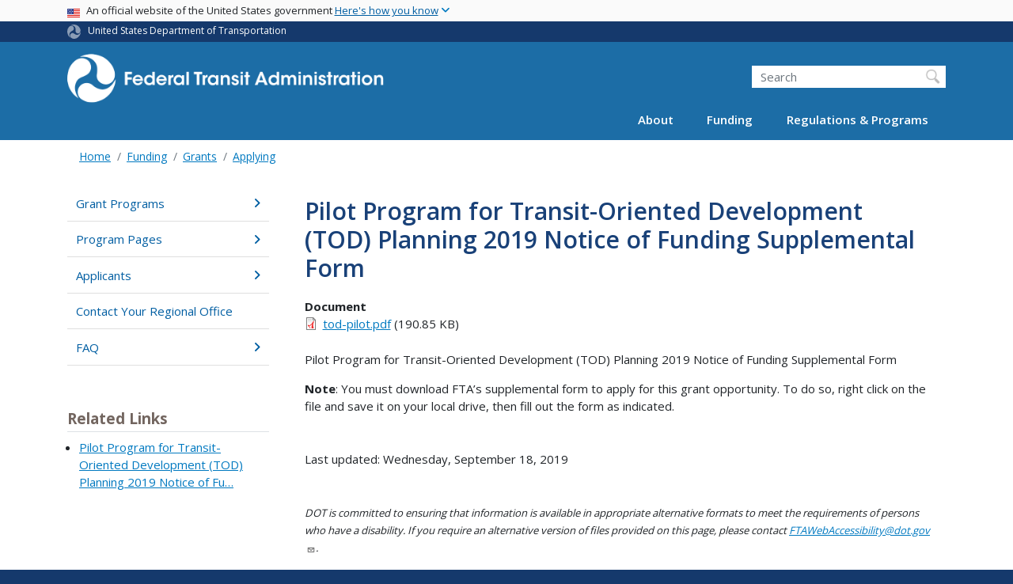

--- FILE ---
content_type: text/html; charset=UTF-8
request_url: https://www.transit.dot.gov/funding/applying/notices-funding/pilot-program-transit-oriented-development-tod-planning-2019-noti-0
body_size: 11716
content:
<!DOCTYPE html>
<html lang="en" dir="ltr" prefix="og: https://ogp.me/ns#" class="is-ultimenu is-ultimobile">
  <head>
    <meta charset="utf-8" />
<script async src="https://www.googletagmanager.com/gtag/js?id=UA-18660041-1"></script>
<script>window.dataLayer = window.dataLayer || [];function gtag(){dataLayer.push(arguments)};gtag("js", new Date());gtag("set", "developer_id.dMDhkMT", true);gtag("config", "UA-18660041-1", {"groups":"default","anonymize_ip":true,"page_placeholder":"PLACEHOLDER_page_path"});gtag("config", "G-F7KLEMRB2L", {"groups":"default","page_placeholder":"PLACEHOLDER_page_location"});gtag("config", "G-0623JYSC1Q", {"groups":"default","page_placeholder":"PLACEHOLDER_page_location"});gtag('config', 'UA-6882095-7');
gtag('config', 'UA-93505521-1');
//gtag('config', 'UA-33523145-1');</script>
<meta name="description" content="Pilot Program for Transit-Oriented Development (TOD) Planning 2019 Notice of Funding Supplemental Form" />
<link rel="canonical" href="https://www.transit.dot.gov/funding/applying/notices-funding/pilot-program-transit-oriented-development-tod-planning-2019-noti-0" />
<meta name="twitter:card" content="summary_large_image" />
<meta name="twitter:title" content="Pilot Program for Transit-Oriented Development (TOD) Planning 2019 Notice of Funding Supplemental Form" />
<meta name="twitter:description" content="Pilot Program for Transit-Oriented Development (TOD) Planning 2019 Notice of Funding Supplemental Form" />
<meta name="twitter:site" content="@USDOT" />
<meta name="twitter:creator" content="@USDOT" />
<meta name="twitter:image" content="https://www.transit.dot.gov/themes/custom/dot_cms/images/seal_dot.png" />
<meta name="Generator" content="Drupal 10 (https://www.drupal.org)" />
<meta name="MobileOptimized" content="width" />
<meta name="HandheldFriendly" content="true" />
<meta name="viewport" content="width=device-width, initial-scale=1, shrink-to-fit=no" />
<meta http-equiv="x-ua-compatible" content="ie=edge" />
<link rel="icon" href="/themes/custom/dot_cms/favicon_dot.png" type="image/png" />

    <title>Pilot Program for Transit-Oriented Development (TOD) Planning 2019 Notice of Funding Supplemental Form | FTA</title>
    <link rel="stylesheet" media="all" href="/sites/fta.dot.gov/files/css/css_e_NhVxSFhDk7RZPSrNZicQungrdGqB2jV4LnZ8NlEbQ.css?delta=0&amp;language=en&amp;theme=fta&amp;include=[base64]" />
<link rel="stylesheet" media="all" href="/sites/fta.dot.gov/files/css/css_Cfq53OnlU2ta9CQa3R6iQ1qZCFXc1P2iQ1NHQgD_mCE.css?delta=1&amp;language=en&amp;theme=fta&amp;include=[base64]" />
<link rel="stylesheet" media="all" href="//fonts.googleapis.com/css?family=Open+Sans:300,400,600,700,800" />
<link rel="stylesheet" media="all" href="https://use.fontawesome.com/releases/v6.5.1/css/all.css" crossorigin="anonymous" integrity="sha512-DTOQO9RWCH3ppGqcWaEA1BIZOC6xxalwEsw9c2QQeAIftl+Vegovlnee1c9QX4TctnWMn13TZye+giMm8e2LwA==" />
<link rel="stylesheet" media="all" href="/sites/fta.dot.gov/files/css/css_N6m4w1H8mBkgD09hewxVMGGYK9pECrIdK7_26hmPnPI.css?delta=4&amp;language=en&amp;theme=fta&amp;include=[base64]" />
<link rel="stylesheet" media="all" href="//fonts.googleapis.com/css2?family=Open+Sans:wght@300;400;500;600;700&amp;display=swap" />
<link rel="stylesheet" media="all" href="//fonts.googleapis.com/css2?family=Raleway:ital,wght@0,400;0,500;0,600;0,700;1,400;1,500;1,600;1,700&amp;display=swap" />
<link rel="stylesheet" media="all" href="//fonts.googleapis.com/css2?family=Source+Sans+3:ital,wght@0,200..900;1,200..900&amp;display=swap" />
<link rel="stylesheet" media="all" href="//fonts.googleapis.com/css2?family=Source+Sans+Pro:ital,wght@0,300;0,400;0,600;0,700;1,300;1,400;1,600;1,700&amp;display=swap" />

    
    <!-- DAP Implementation -->
    <script async type="text/javascript" id="_fed_an_ua_tag" src="https://dap.digitalgov.gov/Universal-Federated-Analytics-Min.js?agency=DOT"></script>
  </head>
  <body class="layout-no-sidebars page-node-5636 path-funding-applying-notices-funding-pilot-program-transit-oriented-development-tod-planning-2019-noti-0 path-node node--type-document">
  <noscript>Please enable JavaScript to use this site.</noscript>
    <a href="#main" class="visually-hidden focusable skip-link">
      Skip to main content
    </a>
    
      <div class="dialog-off-canvas-main-canvas" data-off-canvas-main-canvas>
    <div id="page-wrapper" class="page-wrapper">
  <div id="page" class="page">

     <section class="usa-banner">
  <h1 class="sr-only">USA Banner</h1>
  <div class="usa-banner-inner container">
    <div class="row">
      <div class="usa-accordion col" id="accordion">
        <header class="usa-banner-header" id="headingOne">
          <div aria-controls="collapseOne" aria-expanded="false" class="collapsed small row" data-target="#collapseOne" data-toggle="collapse" role="complementary">
            <div class="usa-banner-guidance-gov usa-width-one-full col-sm d-flex">
              <div class="usa-media_block-icon">
                <img class="usa-banner-flag" src="/themes/custom/dot_cms/images/assets/us_flag_small.svg" alt="U.S. flag">
              </div>
              <div class="usa-media_block-body">
                <p>An official website of the United States government <button class="usa-accordion-button usa-banner-button"><span class="usa-banner-button-text">Here's how you know</span></button></p>
              </div>
            </div>
          </div>
        </header>
        <div class="usa-banner-content container">
          <div aria-labelledby="headingOne" class="collapse row" data-parent="#accordion" id="collapseOne">
            <div class="usa-banner-guidance-gov usa-width-one-half col-sm d-flex">
              <div class="usa-media_block-icon">
                <img class="usa-banner-icon" src="/themes/custom/dot_cms/images/assets/icon-dot-gov.svg" alt="Official US Government Icon">
              </div>
              <div class="usa-media_block-body">
                <p><small><strong>Official websites use .gov</strong><br>A <strong>.gov</strong> website belongs to an official government organization in the United States.</small></p>
              </div>
            </div>
            <div class="usa-banner-guidance-ssl usa-width-one-half col-sm d-flex">
              <div class="usa-media_block-icon">
                <img class="usa-banner-icon" src="/themes/custom/dot_cms/images/assets/icon-https.svg" alt="Secure Site Icon">
              </div>
              <div class="usa-media_block-body">
                <p><small><strong>Secure .gov websites use HTTPS</strong><br>
                  A <strong>lock</strong> ( <span class="icon-lock"><svg xmlns="http://www.w3.org/2000/svg" width="52" height="64" viewBox="0 0 52 64" class="usa-banner__lock-image" role="img" aria-labelledby="banner-lock-title banner-lock-description"><title id="banner-lock-title">Lock</title><desc id="banner-lock-description">A locked padlock</desc><path fill="#000000" fill-rule="evenodd" d="M26 0c10.493 0 19 8.507 19 19v9h3a4 4 0 0 1 4 4v28a4 4 0 0 1-4 4H4a4 4 0 0 1-4-4V32a4 4 0 0 1 4-4h3v-9C7 8.507 15.507 0 26 0zm0 8c-5.979 0-10.843 4.77-10.996 10.712L15 19v9h22v-9c0-6.075-4.925-11-11-11z"></path></svg></span> ) or <strong>https://</strong> means you’ve safely connected to the .gov website. Share sensitive information only on official, secure websites.
                </small></p>
              </div>
            </div>
          </div>
        </div>
      </div>
    </div>
  </div>
</section>
 
    <div class="row region region-site-notification">
    
    <div class="block block--site-notification block--emergency block-views block-views-blocksite-notification-block-notification-emergency w-100 clearfix">
    


  </div>
  
          <div class="block block--site-notification block--warning block-views block-views-blocksite-notification-block-notification-warning w-100 clearfix">
      


    </div>
  
  </div>

 <style>
.dot-ribbon {
	background: #15396c;
	color: white;
	height: 1.75rem;
	display: flex;
	align-items: center;
	font-size: .8rem;
	position: relative;
	z-index: 100;
}
.dot-ribbon svg {
	width: 17px;
	opacity: .5;
	margin-right: 6px;
}
.dot-ribbon a:link,
.dot-ribbon a:hover,
.dot-ribbon a:visited,
.dot-ribbon a:active {
	color: white;
}
</style>
<div class="dot-ribbon">
	<div class="container">
		<svg xmlns="http://www.w3.org/2000/svg" viewBox="0 0 35.82 37.1" role="img" >
			<title>U.S. Department of Transportation</title>
			<desc>U.S. Department of Transportation Icon</desc>
			<defs><style>.cls-1{fill:#FFFFFF !important;}</style></defs><title>United States Department of Transportation</title><g id="Layer_2" data-name="Layer 2"><g id="Layer_1-2" data-name="Layer 1"><path class="cls-1" d="M4.46,6.35a8.38,8.38,0,0,1,8.15-2.94c2.71.55,4.26,2.77,4.78,5.43a6.31,6.31,0,0,1-2.75,6.79c-3.68,2.1-8,3.74-8.86,8.5A13.42,13.42,0,0,0,8.47,34.4C3.81,31.8,1.13,26.6.25,21.23A18,18,0,0,1,4.46,6.35"/><path class="cls-1" d="M14.41,36.71A8.65,8.65,0,0,1,7.85,30.9a6.51,6.51,0,0,1,2.13-7,5.85,5.85,0,0,1,7.05-1c3.61,2.23,7.17,5.31,11.56,3.64A12.82,12.82,0,0,0,35.81,19C36,24.49,33,29.5,29,33a16.57,16.57,0,0,1-14.55,3.72"/><path class="cls-1" d="M34.73,12.39a9.12,9.12,0,0,1-1.53,8.8c-1.79,2.17-4.42,2.47-6.91,1.63A6.18,6.18,0,0,1,21.92,17c0-4.35.81-9.1-2.8-12.17A12.51,12.51,0,0,0,9.05,2.33c4.47-2.92,10.27-2.89,15.22-1A17.36,17.36,0,0,1,34.73,12.39"/></g></g>
		</svg>
		<a href="https://www.transportation.gov">United States Department of Transportation</a>
</div>
</div>

 <header id="header" class="header site-header site-masthead bg-primary" role="banner" aria-label="Site header">
  <div class="container">
    <div class="row">
              <nav class="navbar navbar-dark navbar-expand-lg" id="navbar-main">
                <a href="/" title="Home" rel="home" class="navbar-brand">
              <img src="/themes/custom/fta/logo_fta.svg" alt="Home" class="img-fluid d-inline-block align-top" />
            
    </a>
    

                  <button class="navbar-toggler navbar-toggler-right" type="button" data-toggle="collapse" data-target="#CollapsingNavbar" aria-controls="CollapsingNavbar" aria-expanded="false" aria-label="Toggle navigation"><span class="navbar-toggler-icon"></span></button>
                      <div class="form-inline navbar-form">
                <section class="region region-header-form">
    <div id="block-customftaheadersearch" class="block block-fixed-block-content block-fixed-block-contentcustom-fta-header-search">
  
    
      <div class="content">
      
            <div class="clearfix text-formatted field field--name-body field--type-text-with-summary field--label-hidden field__item"><div class="usasearch-search-block-form block block-usasearch block-usasearch-search-form-block" data-drupal-selector="usasearch-search-block-form" id="block-usasearchform">
   <div class="search__wrapper">
      <form block="block-usasearchform" action="https://search.usa.gov/search" method="GET" id="usasearch-search-block-form" accept-charset="UTF-8">
         <fieldset class="js-form-item js-form-type-search form-type-search js-form-item-query form-item-query form-no-label form-group">
            <label for="query" class="sr-only">Search</label>
            <input id="query" title="Enter the terms you wish to search for." placeholder="Search" class="usagov-search-autocomplete form-search form-control" autocomplete="off" aria-autocomplete="list" aria-haspopup data-drupal-selector="edit-query" type="search" name="query" value size="60" maxlength="128">
         </fieldset>
         <input data-drupal-selector="edit-affiliate" type="hidden" name="affiliate" value="dot-fta" class="form-control">
         <input data-drupal-selector="edit-submit" type="submit" id="edit-submit" value="Search" class="button js-form-submit form-submit btn btn-primary form-control">
      </form>
   </div>
</div></div>
      
    </div>
  </div>

  </section>

            </div>
                    <div class="collapse navbar-collapse" id="CollapsingNavbar">
              <section class="region region-primary-menu">
    <div id="block-ultimenu-main-navigation" class="block block-ultimenu block-ultimenu-blockultimenu-main">
  
    
      <div class="content">
      <ul id="ultimenu-main" data-ultimenu="main" class="ultimenu ultimenu--offcanvas is-ultihover is-ulticaret--triangle ultimenu--main ultimenu--htb ultimenu--horizontal"><li class="ultimenu__item uitem has-ultimenu"><a href="/about-fta" data-drupal-link-system-path="node/54366" class="ultimenu__link">About<span class="ultimenu__caret caret" aria-hidden="true"><i></i></span></a><section class="ultimenu__flyout is-htb d-lg-flex p-0">
              <section class="ultimenu__region region region--count-2 row region-ultimenu-main-about">
      <nav aria-labelledby="block-main-about1-menu" id="block-main-about1" class="block block-menu navigation menu--main---about-1">
      
  <h2  id="block-main-about1-menu">About FTA</h2>
  

        
              <ul block="block-main-about1" class="clearfix nav">
                    <li class="nav-item">
                <a href="/about-fta" class="nav-link nav-link--about-fta" data-drupal-link-system-path="node/54366">Overview</a>
              </li>
                <li class="nav-item">
                <a href="/about/brief-history-mass-transit" class="nav-link nav-link--about-brief-history-mass-transit" data-drupal-link-system-path="node/48446">History</a>
              </li>
                <li class="nav-item">
                <a href="/newsroom/press-releases" class="nav-link nav-link--newsroom-press-releases" data-drupal-link-system-path="newsroom/press-releases">News</a>
              </li>
                <li class="nav-item">
                <a href="/events" class="nav-link nav-link--events" data-drupal-link-system-path="events">Events</a>
              </li>
                <li class="nav-item">
                <a href="/newsroom/speeches" class="nav-link nav-link--newsroom-speeches" data-drupal-link-system-path="newsroom/speeches">Speeches</a>
              </li>
                <li class="nav-item">
                <a href="/newsroom/testimony" class="nav-link nav-link--newsroom-testimony" data-drupal-link-system-path="newsroom/testimony">Testimony</a>
              </li>
                <li class="nav-item">
                <a href="/about/news/fta-video-series" class="nav-link nav-link--about-news-fta-video-series" data-drupal-link-system-path="node/51531">Videos</a>
              </li>
                <li class="nav-item">
                <a href="/about/headquarters-offices" class="nav-link nav-link--about-headquarters-offices" data-drupal-link-system-path="node/48536">Offices</a>
              </li>
                <li class="nav-item">
                <a href="/about/officials/officials" class="nav-link nav-link--about-officials-officials" data-drupal-link-system-path="node/54371">Key Officials</a>
              </li>
                <li class="nav-item">
                <a href="/about/jobs/jobs" class="nav-link nav-link--about-jobs-jobs">Jobs</a>
              </li>
                <li class="nav-item">
                <a href="/about/contact/contact-us" class="nav-link nav-link--about-contact-contact-us" data-drupal-link-system-path="node/54386">Contact</a>
              </li>
        </ul>
  


  </nav>
  <nav aria-labelledby="block-main-about2-menu" id="block-main-about2" class="block block-menu navigation menu--main---about-2">
      
  <h2  id="block-main-about2-menu">Initiatives</h2>
  

        
              <ul block="block-main-about2" class="clearfix nav">
                    <li class="nav-item">
                <a href="/coordinating-council-access-and-mobility" class="nav-link nav-link--coordinating-council-access-and-mobility" data-drupal-link-system-path="node/200376">Coordinating Council on Access &amp; Mobility</a>
              </li>
                <li class="nav-item">
                <a href="/about/transit-stakeholder-engagement" class="nav-link nav-link--about-transit-stakeholder-engagement" data-drupal-link-system-path="node/186586">Transit Stakeholder Engagement</a>
              </li>
                <li class="nav-item">
                <a href="/funding/procurement/bus-procurement" class="nav-link nav-link--funding-procurement-bus-procurement" data-drupal-link-system-path="node/201176">Bus Procurement</a>
              </li>
                <li class="nav-item">
                <a href="/about/public-transportation-during-major-events" class="nav-link nav-link--about-public-transportation-during-major-events" data-drupal-link-system-path="node/228621">Public Transportation During Major Events</a>
              </li>
        </ul>
  


  </nav>

  </section>

          </section></li><li class="ultimenu__item uitem has-ultimenu"><a href="/funding/grants/grant-programs" data-drupal-link-system-path="node/54296" class="ultimenu__link">Funding<span class="ultimenu__caret caret" aria-hidden="true"><i></i></span></a><section class="ultimenu__flyout is-htb d-lg-flex p-0">
              <section class="ultimenu__region region region--count-2 row region-ultimenu-main-funding">
      <nav aria-labelledby="block-main-funding1-menu" id="block-main-funding1" class="block block-menu navigation menu--main---funding-1">
      
  <h2  id="block-main-funding1-menu">Grants</h2>
  

        
              <ul block="block-main-funding1" class="clearfix nav">
                    <li class="nav-item">
                <a href="/funding/grants/grant-programs" class="nav-link nav-link--funding-grants-grant-programs" data-drupal-link-system-path="node/54296">Grant Programs</a>
              </li>
                <li class="nav-item">
                <a href="/funding/grants/applying/applying-fta-funding" class="nav-link nav-link--funding-grants-applying-applying-fta-funding" data-drupal-link-system-path="node/54226">Applying</a>
              </li>
                <li class="nav-item">
                <a href="/funding/grantee-resources/certifications-and-assurances/certifications-assurances" class="nav-link nav-link--funding-grantee-resources-certifications-and-assurances-certifications-assurances" data-drupal-link-system-path="node/40816">Grantee Tools</a>
              </li>
                <li class="nav-item">
                <a href="/funding/grantee-resources/teamtrams/transit-award-management-system-trams" class="nav-link nav-link--funding-grantee-resources-teamtrams-transit-award-management-system-trams" data-drupal-link-system-path="node/41071">Transit Award Management System</a>
              </li>
                <li class="nav-item">
                <a href="/ntd" class="nav-link nav-link--ntd" data-drupal-link-system-path="node/48066">National Transit Database</a>
              </li>
        </ul>
  


  </nav>
  <nav aria-labelledby="block-main-funding2-menu" id="block-main-funding2" class="block block-menu navigation menu--main---funding-2">
      
  <h2  id="block-main-funding2-menu">Resources</h2>
  

        
              <ul block="block-main-funding2" class="clearfix nav">
                    <li class="nav-item">
                <a href="/funding/apportionments" class="nav-link nav-link--funding-apportionments" data-drupal-link-system-path="node/54346">Apportionments</a>
              </li>
                <li class="nav-item">
                <a href="/funding/budget-performance" class="nav-link nav-link--funding-budget-performance" data-drupal-link-system-path="node/54396">Budget &amp; Performance</a>
              </li>
                <li class="nav-item">
                <a href="/funding/procurement/procurement" class="nav-link nav-link--funding-procurement-procurement" data-drupal-link-system-path="node/54351">Procurement</a>
              </li>
                <li class="nav-item">
                <a href="/funding/funding-finance-resources/funding-finance-resources" class="nav-link nav-link--funding-funding-finance-resources-funding-finance-resources" data-drupal-link-system-path="node/54266">Funding &amp; Finance Resources</a>
              </li>
                <li class="nav-item">
                <a href="/census" class="nav-link nav-link--census" data-drupal-link-system-path="node/166426">2020 Census</a>
              </li>
        </ul>
  


  </nav>

  </section>

          </section></li><li class="ultimenu__item uitem has-ultimenu"><a href="/regulations-and-guidance/regulations-and-guidance" data-drupal-link-system-path="node/54321" class="ultimenu__link">Regulations &amp; Programs<span class="ultimenu__caret caret" aria-hidden="true"><i></i></span></a><section class="ultimenu__flyout is-htb d-lg-flex p-0">
              <section class="ultimenu__region region region--count-2 row region-ultimenu-main-regulations-programs">
      <nav aria-labelledby="block-main-regulations-programs1-menu" id="block-main-regulations-programs1" class="block block-menu navigation menu--main---regulations-programs">
      
  <h2  id="block-main-regulations-programs1-menu">Oversight &amp; Policy Areas</h2>
  

        
              <ul block="block-main-regulations-programs1" class="clearfix nav">
                    <li class="nav-item">
                <a href="/regulations-and-guidance/regulations-and-guidance" class="nav-link nav-link--regulations-and-guidance-regulations-and-guidance" data-drupal-link-system-path="node/54321">Overview</a>
              </li>
                <li class="nav-item">
                <a href="/regulations-and-guidance/safety/transit-safety-oversight-tso" class="nav-link nav-link--regulations-and-guidance-safety-transit-safety-oversight-tso" data-drupal-link-system-path="node/54331">Safety &amp; Oversight</a>
              </li>
                <li class="nav-item">
                <a href="/civilrights" class="nav-link nav-link--civilrights" data-drupal-link-system-path="node/54246">Civil Rights</a>
              </li>
                <li class="nav-item">
                <a href="/regulations-and-guidance/program-oversight/program-oversight" class="nav-link nav-link--regulations-and-guidance-program-oversight-program-oversight" data-drupal-link-system-path="node/41116">Program Oversight</a>
              </li>
                <li class="nav-item">
                <a href="/regulations-and-guidance/transportation-planning/transportation-planning" class="nav-link nav-link--regulations-and-guidance-transportation-planning-transportation-planning" data-drupal-link-system-path="node/54256">Transportation Planning</a>
              </li>
                <li class="nav-item">
                <a href="/regulations-and-guidance/environmental-programs/environmental-programs" class="nav-link nav-link--regulations-and-guidance-environmental-programs-environmental-programs" data-drupal-link-system-path="node/54261">Environment</a>
              </li>
                <li class="nav-item">
                <a href="/regulations-and-guidance/access/charter-bus-service/charter-bus-service-regulations-0" class="nav-link nav-link--regulations-and-guidance-access-charter-bus-service-charter-bus-service-regulations-0" data-drupal-link-system-path="node/54306">Charter Service</a>
              </li>
                <li class="nav-item">
                <a href="/TAM" class="nav-link nav-link--tam" data-drupal-link-system-path="node/54436">Transit Asset Management</a>
              </li>
                <li class="nav-item">
                <a href="/buyamerica" class="nav-link nav-link--buyamerica" data-drupal-link-system-path="node/54236">Buy America</a>
              </li>
                <li class="nav-item">
                <a href="/regulations-and-guidance/project-management-oversight-pmo" class="nav-link nav-link--regulations-and-guidance-project-management-oversight-pmo" data-drupal-link-system-path="node/52136">Project Management Oversight</a>
              </li>
        </ul>
  


  </nav>
  <nav aria-labelledby="block-main-regulations-programs2-menu" id="block-main-regulations-programs2" class="block block-menu navigation menu--main---regulations-program2">
      
  <h2  id="block-main-regulations-programs2-menu">Resources</h2>
  

        
              <ul block="block-main-regulations-programs2" class="clearfix nav">
                    <li class="nav-item">
                <a href="/research-innovation" class="nav-link nav-link--research-innovation" data-drupal-link-system-path="node/54241">Research &amp; Innovation</a>
              </li>
                <li class="nav-item">
                <a href="/legislation" class="nav-link nav-link--legislation" data-drupal-link-system-path="node/54391">Legislation</a>
              </li>
                <li class="nav-item">
                <a href="/guidance" class="nav-link nav-link--guidance" data-drupal-link-system-path="node/51886">Guidance Center</a>
              </li>
                <li class="nav-item">
                <a href="/regulations/federal-register-documents" class="nav-link nav-link--regulations-federal-register-documents" data-drupal-link-system-path="regulations/federal-register-documents">Federal Register Notices &amp; Rulemaking Documents</a>
              </li>
                <li class="nav-item">
                <a href="/regulations-and-programs/fta-circulars/circulars" class="nav-link nav-link--regulations-and-programs-fta-circulars-circulars" data-drupal-link-system-path="node/48081">FTA Circulars</a>
              </li>
                <li class="nav-item">
                <a href="/regulations-and-guidance/policy-letters/administrator-dear-colleague-letters" class="nav-link nav-link--regulations-and-guidance-policy-letters-administrator-dear-colleague-letters" data-drupal-link-system-path="node/51901">Dear Colleague Letters</a>
              </li>
                <li class="nav-item">
                <a href="/RealEstate" class="nav-link nav-link--realestate" data-drupal-link-system-path="node/52156">Real Estate</a>
              </li>
                <li class="nav-item">
                <a href="/funding/grants/fta-sponsored-technical-assistance-training-and-research-resource-programs" class="nav-link nav-link--funding-grants-fta-sponsored-technical-assistance-training-and-research-resource-programs" data-drupal-link-system-path="node/55921">Technical Assistance</a>
              </li>
        </ul>
  


  </nav>

  </section>

          </section></li></ul><button data-ultimenu-button="#ultimenu-main" class="button button--ultimenu button--ultiburger" aria-label="Menu Main navigation (Desktop)"><span class="bars">Menu Main navigation (Desktop)</span></button>
    </div>
  </div>
<div id="block-ultimenu-mobile-navigation" class="block block-ultimenu block-ultimenu-blockultimenu-main">
  
    
      <div class="content">
      <ul id="ultimenu-main" data-ultimenu="main" class="ultimenu ultimenu--offcanvas is-ulticaret--triangle ultimenu--main ultimenu--htb ultimenu--horizontal"><li class="ultimenu__item uitem has-ultimenu"><a href="/about-fta" data-drupal-link-system-path="node/54366" class="ultimenu__link">About<span class="ultimenu__caret caret" aria-hidden="true"><i></i></span></a><section class="ultimenu__flyout is-htb d-lg-flex p-0">
              <section class="ultimenu__region region region--count-2 row region-ultimenu-main-about">
      <nav aria-labelledby="block-main-about1-menu" id="block-main-about1" class="block block-menu navigation menu--main---about-1">
      
  <h2  id="block-main-about1-menu">About FTA</h2>
  

        
              <ul block="block-main-about1" class="clearfix nav">
                    <li class="nav-item">
                <a href="/about-fta" class="nav-link nav-link--about-fta" data-drupal-link-system-path="node/54366">Overview</a>
              </li>
                <li class="nav-item">
                <a href="/about/brief-history-mass-transit" class="nav-link nav-link--about-brief-history-mass-transit" data-drupal-link-system-path="node/48446">History</a>
              </li>
                <li class="nav-item">
                <a href="/newsroom/press-releases" class="nav-link nav-link--newsroom-press-releases" data-drupal-link-system-path="newsroom/press-releases">News</a>
              </li>
                <li class="nav-item">
                <a href="/events" class="nav-link nav-link--events" data-drupal-link-system-path="events">Events</a>
              </li>
                <li class="nav-item">
                <a href="/newsroom/speeches" class="nav-link nav-link--newsroom-speeches" data-drupal-link-system-path="newsroom/speeches">Speeches</a>
              </li>
                <li class="nav-item">
                <a href="/newsroom/testimony" class="nav-link nav-link--newsroom-testimony" data-drupal-link-system-path="newsroom/testimony">Testimony</a>
              </li>
                <li class="nav-item">
                <a href="/about/news/fta-video-series" class="nav-link nav-link--about-news-fta-video-series" data-drupal-link-system-path="node/51531">Videos</a>
              </li>
                <li class="nav-item">
                <a href="/about/headquarters-offices" class="nav-link nav-link--about-headquarters-offices" data-drupal-link-system-path="node/48536">Offices</a>
              </li>
                <li class="nav-item">
                <a href="/about/officials/officials" class="nav-link nav-link--about-officials-officials" data-drupal-link-system-path="node/54371">Key Officials</a>
              </li>
                <li class="nav-item">
                <a href="/about/jobs/jobs" class="nav-link nav-link--about-jobs-jobs">Jobs</a>
              </li>
                <li class="nav-item">
                <a href="/about/contact/contact-us" class="nav-link nav-link--about-contact-contact-us" data-drupal-link-system-path="node/54386">Contact</a>
              </li>
        </ul>
  


  </nav>
  <nav aria-labelledby="block-main-about2-menu" id="block-main-about2" class="block block-menu navigation menu--main---about-2">
      
  <h2  id="block-main-about2-menu">Initiatives</h2>
  

        
              <ul block="block-main-about2" class="clearfix nav">
                    <li class="nav-item">
                <a href="/coordinating-council-access-and-mobility" class="nav-link nav-link--coordinating-council-access-and-mobility" data-drupal-link-system-path="node/200376">Coordinating Council on Access &amp; Mobility</a>
              </li>
                <li class="nav-item">
                <a href="/about/transit-stakeholder-engagement" class="nav-link nav-link--about-transit-stakeholder-engagement" data-drupal-link-system-path="node/186586">Transit Stakeholder Engagement</a>
              </li>
                <li class="nav-item">
                <a href="/funding/procurement/bus-procurement" class="nav-link nav-link--funding-procurement-bus-procurement" data-drupal-link-system-path="node/201176">Bus Procurement</a>
              </li>
                <li class="nav-item">
                <a href="/about/public-transportation-during-major-events" class="nav-link nav-link--about-public-transportation-during-major-events" data-drupal-link-system-path="node/228621">Public Transportation During Major Events</a>
              </li>
        </ul>
  


  </nav>

  </section>

          </section></li><li class="ultimenu__item uitem has-ultimenu"><a href="/funding/grants/grant-programs" data-drupal-link-system-path="node/54296" class="ultimenu__link">Funding<span class="ultimenu__caret caret" aria-hidden="true"><i></i></span></a><section class="ultimenu__flyout is-htb d-lg-flex p-0">
              <section class="ultimenu__region region region--count-2 row region-ultimenu-main-funding">
      <nav aria-labelledby="block-main-funding1-menu" id="block-main-funding1" class="block block-menu navigation menu--main---funding-1">
      
  <h2  id="block-main-funding1-menu">Grants</h2>
  

        
              <ul block="block-main-funding1" class="clearfix nav">
                    <li class="nav-item">
                <a href="/funding/grants/grant-programs" class="nav-link nav-link--funding-grants-grant-programs" data-drupal-link-system-path="node/54296">Grant Programs</a>
              </li>
                <li class="nav-item">
                <a href="/funding/grants/applying/applying-fta-funding" class="nav-link nav-link--funding-grants-applying-applying-fta-funding" data-drupal-link-system-path="node/54226">Applying</a>
              </li>
                <li class="nav-item">
                <a href="/funding/grantee-resources/certifications-and-assurances/certifications-assurances" class="nav-link nav-link--funding-grantee-resources-certifications-and-assurances-certifications-assurances" data-drupal-link-system-path="node/40816">Grantee Tools</a>
              </li>
                <li class="nav-item">
                <a href="/funding/grantee-resources/teamtrams/transit-award-management-system-trams" class="nav-link nav-link--funding-grantee-resources-teamtrams-transit-award-management-system-trams" data-drupal-link-system-path="node/41071">Transit Award Management System</a>
              </li>
                <li class="nav-item">
                <a href="/ntd" class="nav-link nav-link--ntd" data-drupal-link-system-path="node/48066">National Transit Database</a>
              </li>
        </ul>
  


  </nav>
  <nav aria-labelledby="block-main-funding2-menu" id="block-main-funding2" class="block block-menu navigation menu--main---funding-2">
      
  <h2  id="block-main-funding2-menu">Resources</h2>
  

        
              <ul block="block-main-funding2" class="clearfix nav">
                    <li class="nav-item">
                <a href="/funding/apportionments" class="nav-link nav-link--funding-apportionments" data-drupal-link-system-path="node/54346">Apportionments</a>
              </li>
                <li class="nav-item">
                <a href="/funding/budget-performance" class="nav-link nav-link--funding-budget-performance" data-drupal-link-system-path="node/54396">Budget &amp; Performance</a>
              </li>
                <li class="nav-item">
                <a href="/funding/procurement/procurement" class="nav-link nav-link--funding-procurement-procurement" data-drupal-link-system-path="node/54351">Procurement</a>
              </li>
                <li class="nav-item">
                <a href="/funding/funding-finance-resources/funding-finance-resources" class="nav-link nav-link--funding-funding-finance-resources-funding-finance-resources" data-drupal-link-system-path="node/54266">Funding &amp; Finance Resources</a>
              </li>
                <li class="nav-item">
                <a href="/census" class="nav-link nav-link--census" data-drupal-link-system-path="node/166426">2020 Census</a>
              </li>
        </ul>
  


  </nav>

  </section>

          </section></li><li class="ultimenu__item uitem has-ultimenu"><a href="/regulations-and-guidance/regulations-and-guidance" data-drupal-link-system-path="node/54321" class="ultimenu__link">Regulations &amp; Programs<span class="ultimenu__caret caret" aria-hidden="true"><i></i></span></a><section class="ultimenu__flyout is-htb d-lg-flex p-0">
              <section class="ultimenu__region region region--count-2 row region-ultimenu-main-regulations-programs">
      <nav aria-labelledby="block-main-regulations-programs1-menu" id="block-main-regulations-programs1" class="block block-menu navigation menu--main---regulations-programs">
      
  <h2  id="block-main-regulations-programs1-menu">Oversight &amp; Policy Areas</h2>
  

        
              <ul block="block-main-regulations-programs1" class="clearfix nav">
                    <li class="nav-item">
                <a href="/regulations-and-guidance/regulations-and-guidance" class="nav-link nav-link--regulations-and-guidance-regulations-and-guidance" data-drupal-link-system-path="node/54321">Overview</a>
              </li>
                <li class="nav-item">
                <a href="/regulations-and-guidance/safety/transit-safety-oversight-tso" class="nav-link nav-link--regulations-and-guidance-safety-transit-safety-oversight-tso" data-drupal-link-system-path="node/54331">Safety &amp; Oversight</a>
              </li>
                <li class="nav-item">
                <a href="/civilrights" class="nav-link nav-link--civilrights" data-drupal-link-system-path="node/54246">Civil Rights</a>
              </li>
                <li class="nav-item">
                <a href="/regulations-and-guidance/program-oversight/program-oversight" class="nav-link nav-link--regulations-and-guidance-program-oversight-program-oversight" data-drupal-link-system-path="node/41116">Program Oversight</a>
              </li>
                <li class="nav-item">
                <a href="/regulations-and-guidance/transportation-planning/transportation-planning" class="nav-link nav-link--regulations-and-guidance-transportation-planning-transportation-planning" data-drupal-link-system-path="node/54256">Transportation Planning</a>
              </li>
                <li class="nav-item">
                <a href="/regulations-and-guidance/environmental-programs/environmental-programs" class="nav-link nav-link--regulations-and-guidance-environmental-programs-environmental-programs" data-drupal-link-system-path="node/54261">Environment</a>
              </li>
                <li class="nav-item">
                <a href="/regulations-and-guidance/access/charter-bus-service/charter-bus-service-regulations-0" class="nav-link nav-link--regulations-and-guidance-access-charter-bus-service-charter-bus-service-regulations-0" data-drupal-link-system-path="node/54306">Charter Service</a>
              </li>
                <li class="nav-item">
                <a href="/TAM" class="nav-link nav-link--tam" data-drupal-link-system-path="node/54436">Transit Asset Management</a>
              </li>
                <li class="nav-item">
                <a href="/buyamerica" class="nav-link nav-link--buyamerica" data-drupal-link-system-path="node/54236">Buy America</a>
              </li>
                <li class="nav-item">
                <a href="/regulations-and-guidance/project-management-oversight-pmo" class="nav-link nav-link--regulations-and-guidance-project-management-oversight-pmo" data-drupal-link-system-path="node/52136">Project Management Oversight</a>
              </li>
        </ul>
  


  </nav>
  <nav aria-labelledby="block-main-regulations-programs2-menu" id="block-main-regulations-programs2" class="block block-menu navigation menu--main---regulations-program2">
      
  <h2  id="block-main-regulations-programs2-menu">Resources</h2>
  

        
              <ul block="block-main-regulations-programs2" class="clearfix nav">
                    <li class="nav-item">
                <a href="/research-innovation" class="nav-link nav-link--research-innovation" data-drupal-link-system-path="node/54241">Research &amp; Innovation</a>
              </li>
                <li class="nav-item">
                <a href="/legislation" class="nav-link nav-link--legislation" data-drupal-link-system-path="node/54391">Legislation</a>
              </li>
                <li class="nav-item">
                <a href="/guidance" class="nav-link nav-link--guidance" data-drupal-link-system-path="node/51886">Guidance Center</a>
              </li>
                <li class="nav-item">
                <a href="/regulations/federal-register-documents" class="nav-link nav-link--regulations-federal-register-documents" data-drupal-link-system-path="regulations/federal-register-documents">Federal Register Notices &amp; Rulemaking Documents</a>
              </li>
                <li class="nav-item">
                <a href="/regulations-and-programs/fta-circulars/circulars" class="nav-link nav-link--regulations-and-programs-fta-circulars-circulars" data-drupal-link-system-path="node/48081">FTA Circulars</a>
              </li>
                <li class="nav-item">
                <a href="/regulations-and-guidance/policy-letters/administrator-dear-colleague-letters" class="nav-link nav-link--regulations-and-guidance-policy-letters-administrator-dear-colleague-letters" data-drupal-link-system-path="node/51901">Dear Colleague Letters</a>
              </li>
                <li class="nav-item">
                <a href="/RealEstate" class="nav-link nav-link--realestate" data-drupal-link-system-path="node/52156">Real Estate</a>
              </li>
                <li class="nav-item">
                <a href="/funding/grants/fta-sponsored-technical-assistance-training-and-research-resource-programs" class="nav-link nav-link--funding-grants-fta-sponsored-technical-assistance-training-and-research-resource-programs" data-drupal-link-system-path="node/55921">Technical Assistance</a>
              </li>
        </ul>
  


  </nav>

  </section>

          </section></li></ul><button data-ultimenu-button="#ultimenu-main" class="button button--ultimenu button--ultiburger" aria-label="Menu Main navigation (Mobile)"><span class="bars">Menu Main navigation (Mobile)</span></button>
    </div>
  </div>

  </section>

          </div>
                      </nav>
      </div><!-- row -->
</div><!-- container -->
</header>

    <main id="main" class="main" role="main" aria-label="Site main">

              <div class="highlighted">
          <aside class="container section clearfix" role="complementary">
              <div data-drupal-messages-fallback class="hidden"></div>


          </aside>
        </div>
      
      
      
      <div id="main-wrapper" class="layout-main-wrapper clearfix">
                  <div id="main" class="container">

                            <div id="block-fta-breadcrumbs" class="block block-system block-system-breadcrumb-block">
  
    
      <div class="content">
      

  <nav role="navigation" aria-label="breadcrumb">
    <ol class="breadcrumb">
                  <li class="breadcrumb-item">
          <a href="/">Home</a>
        </li>
                        <li class="breadcrumb-item">
          <a href="/funding">Funding</a>
        </li>
                        <li class="breadcrumb-item">
          <a href="/funding/grants/grant-programs">Grants</a>
        </li>
                        <li class="breadcrumb-item">
          <a href="/funding/grants/applying/applying-fta-funding">Applying</a>
        </li>
              </ol>
  </nav>

    </div>
  </div>


            
            <div class="row row-offcanvas row-offcanvas-left clearfix">

                              <!-- Sidebar First Region -->
                <div class="sidebar col-xs-12 col-sm-12 col-md-3 col-lg-3 col-xl-3 order-first">
                  <aside class="sidebar_first section" role="complementary">
                    
  <aside id="dot-region-view-mode--document" class="dot-region-view-mode dot-region-view-mode--document sidebar_first section" role="complementary">
    <!-- Editorial Category Menu Starts -->
          <div id="sidenav" class="sidenav">
        <h1 class="sidenav-header text-white" id="nav-header">In This Section</h1>
        <nav class="wrapper__sidenav dot_left_nav" role="navigation" aria-labelledby="nav-header">
          
            <div class="field field--name-field-editorial-category field--type-entity-reference field--label-hidden field__item">

            <div class="field field--name-field-left-nav-menu field--type-entity-reference field--label-hidden field__item">
              <ul class="clearfix nav">
                    <li class="nav-item menu-item--expanded">
                <a href="/funding/grants/grant-programs" class="nav-link" data-drupal-link-system-path="node/54296">Grant Programs</a>
                                <ul class="menu">
                    <li class="nav-item">
                <a href="/funding/grants/grant-programs" class="nav-link" data-drupal-link-system-path="node/54296">Overview</a>
              </li>
                <li class="nav-item">
                <a href="/grants" class="nav-link" data-drupal-link-system-path="grants">Current Programs</a>
              </li>
                <li class="nav-item">
                <a href="/funding/grants/grant-programs/expired-grant-programs" class="nav-link" data-drupal-link-system-path="node/44031">Expired Programs</a>
              </li>
        </ul>
  
              </li>
                <li class="nav-item menu-item--expanded">
                <a href="/CIG" class="nav-link" data-drupal-link-system-path="node/54251">Program Pages</a>
                                <ul class="menu">
                    <li class="nav-item">
                <a href="/CIG" class="nav-link" data-drupal-link-system-path="node/54251">Capital Investment Grants Program</a>
              </li>
                <li class="nav-item">
                <a href="/cares-act" class="nav-link" data-drupal-link-system-path="node/54576">CARES Act</a>
              </li>
                <li class="nav-item">
                <a href="/funding/grants/urbanized-area-formula-grants-5307" class="nav-link" data-drupal-link-system-path="node/55481">Urbanized Area Formula Grants</a>
              </li>
                <li class="nav-item">
                <a href="/rural-formula-grants-5311" class="nav-link" data-drupal-link-system-path="node/55491">Formula Grants for Rural Areas</a>
              </li>
                <li class="nav-item">
                <a href="/tribal-transit" class="nav-link" data-drupal-link-system-path="node/55586">Tribal Transit Program</a>
              </li>
                <li class="nav-item">
                <a href="/funding/grants/enhanced-mobility-seniors-individuals-disabilities-section-5310" class="nav-link" data-drupal-link-system-path="node/55496">Enhanced Mobility Formula Grants</a>
              </li>
                <li class="nav-item">
                <a href="/funding/grant-programs/emergency-relief-program" class="nav-link" data-drupal-link-system-path="node/54291">Emergency Relief Program</a>
              </li>
                <li class="nav-item">
                <a href="/funding/grants/state-good-repair-grants-5337" class="nav-link" data-drupal-link-system-path="node/55436">State of Good Repair Grants</a>
              </li>
                <li class="nav-item">
                <a href="/bus-program" class="nav-link" data-drupal-link-system-path="node/55556">Buses and Bus Facilities</a>
              </li>
        </ul>
  
              </li>
                <li class="nav-item menu-item--expanded">
                <a href="/funding/grants/applying/applying-fta-funding" class="nav-link" data-drupal-link-system-path="node/54226">Applicants</a>
                                <ul class="menu">
                    <li class="nav-item">
                <a href="/funding/grants/applying/applying-fta-funding" class="nav-link" data-drupal-link-system-path="node/54226">Overview</a>
              </li>
                <li class="nav-item">
                <a href="/funding/grants/applying/new-applicants" class="nav-link" data-drupal-link-system-path="node/41061">New Applicants</a>
              </li>
                <li class="nav-item">
                <a href="/funding/grants/applying/existing-recipients" class="nav-link" data-drupal-link-system-path="node/41066">Existing Recipients</a>
              </li>
                <li class="nav-item">
                <a href="/funding/tribal-entities" class="nav-link">Funding Opportunities for Tribal Entities</a>
              </li>
                <li class="nav-item">
                <a href="/funding/grants/notices" class="nav-link" data-drupal-link-system-path="funding/grants/notices">Notices of Funding</a>
              </li>
                <li class="nav-item">
                <a href="/funding/grants/notices-closed" class="nav-link" data-drupal-link-system-path="funding/grants/notices-closed">Expired Notices of Funding</a>
              </li>
        </ul>
  
              </li>
                <li class="nav-item">
                <a href="/about/regional-offices/regional-offices" class="nav-link" data-drupal-link-system-path="node/54201">Contact Your Regional Office</a>
              </li>
                <li class="nav-item menu-item--expanded">
                <a href="/art-public-transit-projects/faq" class="nav-link">FAQ</a>
                                <ul class="menu">
                    <li class="nav-item">
                <a href="/faq?combine&amp;term_node_tid_depth=2561" class="nav-link" data-drupal-link-query="{&quot;combine&quot;:&quot;&quot;,&quot;term_node_tid_depth&quot;:&quot;2561&quot;}" data-drupal-link-system-path="faq">Access and Mobility Partnership Grants</a>
              </li>
                <li class="nav-item">
                <a href="/faq?combine&amp;term_node_tid_depth=2771" class="nav-link" data-drupal-link-query="{&quot;combine&quot;:&quot;&quot;,&quot;term_node_tid_depth&quot;:&quot;2771&quot;}" data-drupal-link-system-path="faq">Art in Public Transit Projects FAQs</a>
              </li>
                <li class="nav-item">
                <a href="/funding/grants/low-no-and-buses-and-bus-facilities-faqs" class="nav-link" data-drupal-link-system-path="node/166706">Bus and Bus Facilities</a>
              </li>
                <li class="nav-item">
                <a href="/faq?combine&amp;term_node_tid_depth=2661" class="nav-link" data-drupal-link-query="{&quot;combine&quot;:&quot;&quot;,&quot;term_node_tid_depth&quot;:&quot;2661&quot;}" data-drupal-link-system-path="faq">Emergency Relief Program</a>
              </li>
                <li class="nav-item">
                <a href="/faq?combine&amp;term_node_tid_depth=2571" class="nav-link" data-drupal-link-query="{&quot;combine&quot;:&quot;&quot;,&quot;term_node_tid_depth&quot;:&quot;2571&quot;}" data-drupal-link-system-path="faq">Enhanced Mobility for Seniors and Individuals with Disabilities Formula</a>
              </li>
                <li class="nav-item">
                <a href="/funding/grants/low-no-and-buses-and-bus-facilities-faqs" class="nav-link" data-drupal-link-system-path="node/166706">Low or No Emission Grants</a>
              </li>
                <li class="nav-item">
                <a href="/faq?combine&amp;term_node_tid_depth=2651" class="nav-link" data-drupal-link-query="{&quot;combine&quot;:&quot;&quot;,&quot;term_node_tid_depth&quot;:&quot;2651&quot;}" data-drupal-link-system-path="faq">Vanpool Policy</a>
              </li>
        </ul>
  
              </li>
        </ul>
  

</div>
      
</div>
      
        </nav>
      </div>
      <!-- Editorial Category Menu Ends -->
   <div id="sidecontent" class="sidecontent">
     <!-- Related Content Starts -->
     <div class="wrapper__related_links">
     
        
                  <h2 class="sidebar__title">Related Links</h2>
          <ul class="list_related_links">
                                                                                                                                                                                                                                                                                                                                                                                                                                                <li>
                  <a href="/funding/applying/notices-funding/pilot-program-transit-oriented-development-tod-planning-2019-notice" class="" >
                                        Pilot Program for Transit-Oriented Development (TOD) Planning 2019 Notice of Fu…
                  </a>
                </li>
                                                                                        </ul>
        
        
        
        
              </div>
      <!-- Related Content Ends -->
      <!-- Contact Info Block Starts -->
            <!-- Contact Info Block Ends -->
    </div>
  </aside>


                  </aside>
                </div>
                <!-- Main Content Region -->
                <div class="col-xs-12 col-sm-12 col-md-9 col-lg-9 col-xl-9"  class="main-content col order-last" id="content" role="main">
                  <section class="section pb-5">
                    <a id="main-content" tabindex="-1"></a>
                      <div id="block-fta-content" class="block block-system block-system-main-block">
  
    
      <div class="content">
      

<article data-history-node-id="5636" class="node node--type-document node--view-mode-full content__core clearfix container">
  <div class="node__content clearfix">

      

      
      <h1 class="page__title node__title"><span class="field field--name-title field--type-string field--label-hidden">Pilot Program for Transit-Oriented Development (TOD) Planning 2019 Notice of Funding Supplemental Form</span>
</h1>
      

      

      

      

      

      
      
              
  <div class="document--set file--attachment field field--name-field-document field--type-file field--label-above clearfix">
    <div class="field__label">Document</div>
              <div class="field__item">
<span class="file file--mime-application-pdf file--application-pdf"> <a href="/sites/fta.dot.gov/files/docs/funding/applying/notices-funding/133721/tod-pilot.pdf" type="application/pdf">tod-pilot.pdf</a> (190.85 KB)</span>
</div>
          </div>

      
      
              <div class="my-4">
          <p>Pilot Program for Transit-Oriented Development (TOD) Planning 2019 Notice of Funding Supplemental Form</p><p><strong>Note</strong>: You must download FTA’s supplemental form to apply for this grant opportunity. To do so, right click on the file and save it on your local drive, then fill out the form as indicated.</p>
        </div>
      
              <div class='mb-4 py-4'>Last updated: Wednesday, September 18, 2019</div>
      
        		<div class="mb-4">
  			<small>
  				<em>DOT is committed to ensuring that information is available in appropriate alternative formats to meet the requirements of persons who have a disability. If you require an alternative version of files provided on this page, please contact
  					<a href="mailto:FTAWebAccessibility@dot.gov?subject=Accessible Document Version Requested&body=Page: Pilot Program for Transit-Oriented Development (TOD) Planning 2019 Notice of Funding Supplemental Form %0d%0a URL: https://www.transit.dot.gov/funding/applying/notices-funding/pilot-program-transit-oriented-development-tod-planning-2019-noti-0">FTAWebAccessibility@dot.gov</a>.</em>
  			</small>
  		</div>
  		
      <aside class="subcontent section" role="complementary">
        <!-- This block where the sidecontent is located @media (max-width:800px) -->
      </aside>

  </div>
</article>

    </div>
  </div>


                  </section>
                </div>
              
              
              
              <!-- Sub Content Region -->
                          </div>
          </div>
              </div>

      
          </main>

     <footer class="site-footer">
      <div class="container">
              <div class="site-footer__top">
            <section class="region region-footer-left">
    <div id="block-footer-contact-info" class="block block-fixed-block-content block-fixed-block-contentfooter-contact-info">
  
    
      <div class="content">
      
            <div class="clearfix text-formatted field field--name-body field--type-text-with-summary field--label-hidden field__item"><p>U.S. DEPARTMENT OF TRANSPORTATION</p>

<p><strong>Federal Transit Administration</strong></p>

<p>1200 NEW JERSEY AVENUE, SE</p>

<p>WASHINGTON, DC 20590</p>

<p>202-366-4043</p>
</div>
      
    </div>
  </div>

  </section>

            <section class="region region-footer-right">
    <div id="block-fta-footer-social" class="block block-fixed-block-content block-fixed-block-contentfta-footer-social">
  
    
      <div class="content">
      
            <div class="clearfix text-formatted field field--name-body field--type-text-with-summary field--label-hidden field__item"><p><a class="subscribe-button" href="https://public.govdelivery.com/accounts/USDOTFTA/subscriber/new">Subscribe to email updates</a></p>

<ul class="footer-social">
	<li><a href="https://www.facebook.com/FTADOT"><span class="fontawesome-icon-inline"><i aria-label="facebook" class="fa-brands fa-facebook-f"></i></span></a></li>
	<li><a href="https://twitter.com/FTA_DOT"><span class="fontawesome-icon-inline"><i aria-label="twitter" class="fa-brands fa-x-twitter"></i></span></a></li>
	<li><a href="https://www.instagram.com/federaltransitadministration"><span class="fontawesome-icon-inline"><i aria-label="instagram" class="fa-brands fa-instagram"></i></span></a></li>
	<li><a href="https://www.linkedin.com/company/dot-federal-transit-administration"><span class="fontawesome-icon-inline"><i aria-label="linkedin" class="fa-brands fa-linkedin-in"></i></span></a></li>
	<li><a href="https://www.youtube.com/channel/UC5gSHRnW3K_klgD4On061sg"><span class="fontawesome-icon-inline"><i aria-label="youtube" class="fa-brands fa-youtube"></i></span></a></li>
</ul>
</div>
      
    </div>
  </div>

  </section>

        </div>
                    <div class="site-footer__bottom">
            <section class="region region-footer-first">
      <nav aria-labelledby="block-footernav-1-menu" id="block-footernav-1" class="block block-menu navigation menu--footer-nav-1">
      
  <h2  id="block-footernav-1-menu">About</h2>
  

        
              <ul block="block-footernav-1" class="clearfix nav">
                    <li class="nav-item">
                <a href="/about-fta" class="nav-link nav-link--about-fta" data-drupal-link-system-path="node/54366">About FTA</a>
              </li>
                <li class="nav-item">
                <a href="/funding" class="nav-link nav-link--funding">Funding</a>
              </li>
                <li class="nav-item">
                <a href="/regulations-and-guidance/regulations-and-guidance" class="nav-link nav-link--regulations-and-guidance-regulations-and-guidance" data-drupal-link-system-path="node/54321">Regulations and Programs</a>
              </li>
        </ul>
  


  </nav>

  </section>

            <section class="region region-footer-second">
      <nav aria-labelledby="block-footernav-2-menu" id="block-footernav-2" class="block block-menu navigation menu--footer-nav-2">
      
  <h2  id="block-footernav-2-menu">Resources</h2>
  

        
              <ul block="block-footernav-2" class="clearfix nav">
                    <li class="nav-item">
                <a href="/grants" class="nav-link nav-link--grants" data-drupal-link-system-path="grants">Grant Programs</a>
              </li>
                <li class="nav-item">
                <a href="/ntd" class="nav-link nav-link--ntd" data-drupal-link-system-path="node/48066">National Transit Database</a>
              </li>
                <li class="nav-item">
                <a href="/newsroom" class="nav-link nav-link--newsroom" data-drupal-link-system-path="node/71">Newsroom</a>
              </li>
        </ul>
  


  </nav>

  </section>

            <section class="region region-footer-third">
      <nav aria-labelledby="block-footernav-3-menu" id="block-footernav-3" class="block block-menu navigation menu--footer-nav-3">
      
  <h2  id="block-footernav-3-menu">Policies, Rights, Legal</h2>
  

        
              <ul block="block-footernav-3" class="clearfix nav">
                    <li class="nav-item">
                <a href="https://www.transportation.gov/about" class="nav-link nav-link-https--wwwtransportationgov-about">About DOT</a>
              </li>
                <li class="nav-item">
                <a href="https://www.transportation.gov/budget/dot-budget-and-performance" class="nav-link nav-link-https--wwwtransportationgov-budget-dot-budget-and-performance">Budget and Performance</a>
              </li>
                <li class="nav-item">
                <a href="https://www.civilrights.dot.gov/" class="nav-link nav-link-https--wwwcivilrightsdotgov-">Civil Rights</a>
              </li>
                <li class="nav-item">
                <a href="/foia/foia-requests" class="nav-link nav-link--foia-foia-requests" data-drupal-link-system-path="node/51586">FOIA</a>
              </li>
                <li class="nav-item">
                <a href="https://www.transportation.gov/dot-information-dissemination-quality-guidelines" class="nav-link nav-link-https--wwwtransportationgov-dot-information-dissemination-quality-guidelines">Information Quality</a>
              </li>
                <li class="nav-item">
                <a href="https://www.civilrights.dot.gov/civil-rights-awareness-enforcement/employment-related/affirmative-employment/no-fear-act" class="nav-link nav-link-https--wwwcivilrightsdotgov-civil-rights-awareness-enforcement-employment-related-affirmative-employment-no-fear-act">No FEAR Act</a>
              </li>
                <li class="nav-item">
                <a href="https://www.oig.dot.gov/" class="nav-link nav-link-https--wwwoigdotgov-">Office of Inspector General</a>
              </li>
                <li class="nav-item">
                <a href="https://www.transportation.gov/dot-website-privacy-policy" class="nav-link nav-link-https--wwwtransportationgov-dot-website-privacy-policy">Privacy Policy</a>
              </li>
                <li class="nav-item">
                <a href="https://www.usa.gov/" class="nav-link nav-link-https--wwwusagov-">USA.gov</a>
              </li>
                <li class="nav-item">
                <a href="https://www.transportation.gov/vulnerability-disclosure-policy" class="nav-link nav-link-https--wwwtransportationgov-vulnerability-disclosure-policy">Vulnerability Disclosure Policy</a>
              </li>
                <li class="nav-item">
                <a href="/fta-web-policies/web-policies/fta-web-policies" class="nav-link nav-link--fta-web-policies-web-policies-fta-web-policies" data-drupal-link-system-path="node/45236">Web Policies and Notices</a>
              </li>
                <li class="nav-item">
                <a href="https://www.transportation.gov/web-standards" class="nav-link nav-link-https--wwwtransportationgov-web-standards">Web Standards</a>
              </li>
        </ul>
  


  </nav>

  </section>

          
          
        </div>
          </div>
  </footer>

  </div>
</div>

  </div>

    
    <script type="application/json" data-drupal-selector="drupal-settings-json">{"path":{"baseUrl":"\/","pathPrefix":"","currentPath":"node\/5636","currentPathIsAdmin":false,"isFront":false,"currentLanguage":"en"},"pluralDelimiter":"\u0003","suppressDeprecationErrors":true,"google_analytics":{"account":"UA-18660041-1","trackOutbound":true,"trackMailto":true,"trackDownload":true,"trackDownloadExtensions":"7z|aac|arc|arj|asf|asx|avi|bin|csv|doc(x|m)?|dot(x|m)?|exe|flv|gif|gz|gzip|hqx|jar|jpe?g|js|mp(2|3|4|e?g)|mov(ie)?|msi|msp|pdf|phps|png|ppt(x|m)?|pot(x|m)?|pps(x|m)?|ppam|sld(x|m)?|thmx|qtm?|ra(m|r)?|sea|sit|tar|tgz|torrent|txt|wav|wma|wmv|wpd|xls(x|m|b)?|xlt(x|m)|xlam|xml|z|zip"},"data":{"extlink":{"extTarget":true,"extTargetAppendNewWindowDisplay":true,"extTargetAppendNewWindowLabel":"(opens in a new window)","extTargetNoOverride":false,"extNofollow":false,"extTitleNoOverride":false,"extNoreferrer":false,"extFollowNoOverride":false,"extClass":"ext","extLabel":"(link is external)","extImgClass":false,"extSubdomains":true,"extExclude":"(.\\gov)|(.\\mil)|(addthis.com)|(usmma.edu)|(medium.com)|(facebook.com)|(twitter.com)|(flickr.com)|(linkedin.com)|(youtube.com)|(instagram.com)|(medium.com)|(greatlakes-seaway.com)|(afloatjobs.vet)","extInclude":"","extCssExclude":"","extCssInclude":"","extCssExplicit":"","extAlert":false,"extAlertText":"This link will take you to an external web site. We are not responsible for their content.","extHideIcons":false,"mailtoClass":"mailto","telClass":"","mailtoLabel":"(link sends email)","telLabel":"(link is a phone number)","extUseFontAwesome":false,"extIconPlacement":"append","extPreventOrphan":false,"extFaLinkClasses":"fa fa-external-link","extFaMailtoClasses":"fa fa-envelope-o","extAdditionalLinkClasses":"","extAdditionalMailtoClasses":"","extAdditionalTelClasses":"","extFaTelClasses":"fa fa-phone","allowedDomains":[],"extExcludeNoreferrer":""}},"collapsiblock":{"active_pages":false,"slide_speed":200,"cookie_lifetime":null,"switcher_enabled":null,"switcher_class":null},"user":{"uid":0,"permissionsHash":"8837ffec6ebdcc82e5f954ba682c5987d3d96acebcc4edbf0ce4af6afcc762a0"}}</script>
<script src="/sites/fta.dot.gov/files/js/js_uSMUFTu8iqqxnT3EeJ_sdcscUNsCKCeURwi3TLqgjw4.js?scope=footer&amp;delta=0&amp;language=en&amp;theme=fta&amp;include=eJxdjEsOwyAMRC9E6iMhB6hFM8HIgJTcvqhpNtnNvPkEBbi2vELDRkEtuXRULtGHK0meAbrYcrPZ6chlo2ijMl5_696dSaArY2n9nEicqArmSWGcPYdGT-B2jYznrA6TWfrw4atpSK2pUbcsksz_QjfQ857KoFt8ASwyUNc"></script>
<script src="/modules/contrib/collapsiblock/theme/dist/collapsiblock.js?t8khtr" type="module"></script>
<script src="/sites/fta.dot.gov/files/js/js_gbphJ_dCPU0fP_5wZsxhykXzucys9-A2ASIshsJUb2I.js?scope=footer&amp;delta=2&amp;language=en&amp;theme=fta&amp;include=eJxdjEsOwyAMRC9E6iMhB6hFM8HIgJTcvqhpNtnNvPkEBbi2vELDRkEtuXRULtGHK0meAbrYcrPZ6chlo2ijMl5_696dSaArY2n9nEicqArmSWGcPYdGT-B2jYznrA6TWfrw4atpSK2pUbcsksz_QjfQ857KoFt8ASwyUNc"></script>
<script src="/modules/contrib/purge_ajax_processor/js/trigger_purge.js?t8khtr" defer async></script>
<script src="/sites/fta.dot.gov/files/js/js_92nBe7KhXZO8O9oGCIosgqAXxa09UL56p-l960fL1ZQ.js?scope=footer&amp;delta=4&amp;language=en&amp;theme=fta&amp;include=eJxdjEsOwyAMRC9E6iMhB6hFM8HIgJTcvqhpNtnNvPkEBbi2vELDRkEtuXRULtGHK0meAbrYcrPZ6chlo2ijMl5_696dSaArY2n9nEicqArmSWGcPYdGT-B2jYznrA6TWfrw4atpSK2pUbcsksz_QjfQ857KoFt8ASwyUNc"></script>

  </body>
</html>
